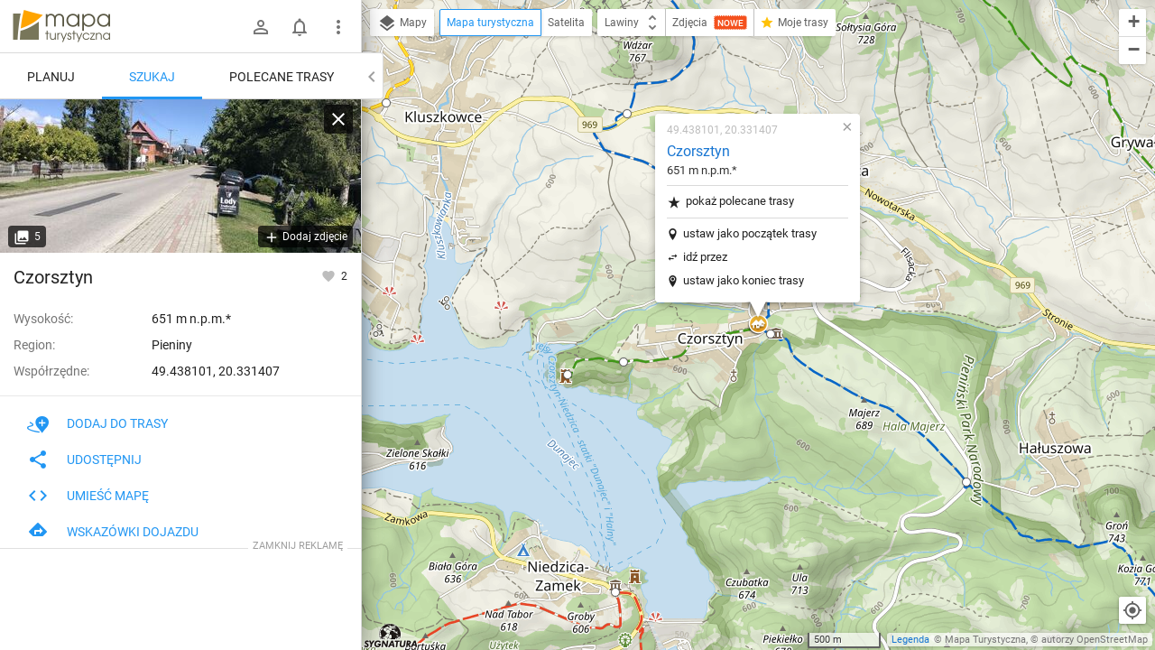

--- FILE ---
content_type: application/javascript; charset=utf-8
request_url: https://fundingchoicesmessages.google.com/f/AGSKWxU5A2gewQBF60HFV-miMr-JLKj6oRqVjWQN2k2KHQPzJR5diPR3Jvk1fn2YF5Agbt8l8TR8RL_HpnkIRZbkP2kWWxSE_PsxMaUDijTvvUPmIL_XIsxPew4_r58VS6V4hYMcrexuZWRUxIpBDPzMxV5gsMO-sNszjPkZl-F8D2z4gPFaqYAsvthzo3Fr/_.adpIds=/bannerrotate._100_ad.?adTagUrl=/getadvertiserimage.
body_size: -1290
content:
window['57c4f40e-bfc1-4216-8483-c2c2a0c25f3f'] = true;